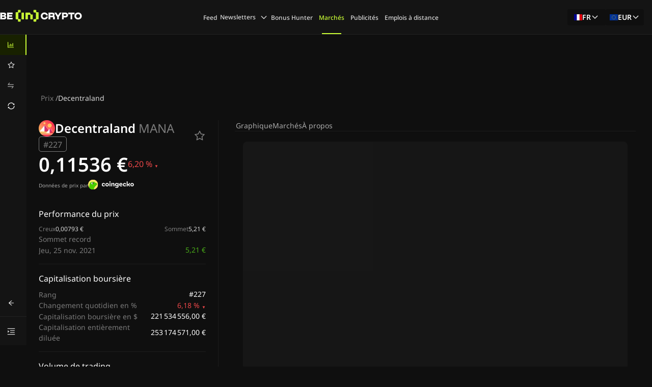

--- FILE ---
content_type: application/javascript; charset=UTF-8
request_url: https://fr.beincrypto.com/cdn-cgi/challenge-platform/scripts/jsd/main.js
body_size: 9104
content:
window._cf_chl_opt={AKGCx8:'b'};~function(X6,cy,cz,cD,cp,cV,cY,cI,cF,X1){X6=f,function(Q,b,XD,X5,c,X){for(XD={Q:277,b:450,c:515,X:346,g:340,x:496,l:298,v:398,W:433,a:396,M:509},X5=f,c=Q();!![];)try{if(X=parseInt(X5(XD.Q))/1*(-parseInt(X5(XD.b))/2)+parseInt(X5(XD.c))/3*(-parseInt(X5(XD.X))/4)+parseInt(X5(XD.g))/5+-parseInt(X5(XD.x))/6+-parseInt(X5(XD.l))/7*(parseInt(X5(XD.v))/8)+parseInt(X5(XD.W))/9+-parseInt(X5(XD.a))/10*(-parseInt(X5(XD.M))/11),X===b)break;else c.push(c.shift())}catch(g){c.push(c.shift())}}(B,451072),cy=this||self,cz=cy[X6(318)],cD=function(gi,go,gN,gG,gR,X7,b,c,X,g){return gi={Q:511,b:343,c:464,X:337,g:414,x:316,l:376,v:390},go={Q:500,b:282,c:422,X:290,g:403,x:385,l:425,v:282,W:383,a:422,M:335,J:374,R:400,G:431,A:374,N:426,o:282,i:422,k:489,n:282,T:349,d:354,P:367,s:513,e:356,j:400,y:459,z:356,D:494,V:282},gN={Q:296},gG={Q:377,b:278,c:291,X:352,g:352,x:290,l:385,v:296,W:309,a:316,M:356,J:412,R:439,G:419,A:419,N:412,o:419,i:438,k:415,n:494,T:400,d:438,P:512,s:494,e:354,j:437,y:366,z:415,D:434,V:400,H:282,Z:307,E:400,Y:489,I:353,m:283,F:412,C:439,S:419,L:500,U:519,O:415,h:445,K:422,B0:400,B1:300,B2:331,B3:354,B4:406,B5:400,B6:437,B7:282,B8:311,B9:413,BB:400,Bf:453,BQ:290,Bb:326,Bc:395,BX:389,Bg:452,Bx:472,Bl:439,Bv:419,BW:460,Ba:354,BM:400,Br:415,BJ:382,BR:503,Bq:512,BG:400,BA:444,BN:445,Bo:382,Bi:434,Bt:282,Bk:512,Bu:422,Bn:282,BT:489,Bd:367,BP:377,Bs:276,Be:276},gR={Q:484,b:343,c:381,X:474,g:293,x:517,l:468,v:384,W:456,a:477,M:323,J:391,R:405,G:486,A:432,N:456,o:475},X7=X6,b={'OFmzf':X7(gi.Q),'tAheP':function(x,l,W,a,M){return x(l,W,a,M)},'lJeJz':X7(gi.b),'Wlexh':X7(gi.c),'asQNE':function(l,W){return l<W},'LtBPA':function(l,W){return l-W},'UywLP':function(l,W){return l<<W},'TvkEj':function(l,W){return l<W},'LjQbC':function(l,W){return l|W},'EqAfU':function(x,l){return x(l)},'hBHtq':function(l,W){return W|l},'CupIP':function(l,W){return l==W},'iJCQn':function(l,W){return W&l},'UyfSh':function(x,l){return x(l)},'njToo':X7(gi.X),'xpKOv':function(l,W){return l===W},'aAdPx':X7(gi.g),'JupLT':function(l,W){return W==l},'cIeum':function(l,W){return l<W},'CFTvs':X7(gi.x),'xFMeR':function(l,W){return l>W},'ctEdv':function(l,W){return W==l},'pRfxw':function(x,l){return x(l)},'wqUgG':function(l,W){return l==W},'iOLQt':function(l,W){return W|l},'DXbuz':function(l,W){return W==l},'aavtS':function(l,W){return l!==W},'IIYCY':function(l,W){return l>W},'kfrkh':function(l,W){return l<W},'KzaET':function(l,W){return l<<W},'XTvHQ':function(l,W){return l==W},'BgLwA':function(l,W){return l==W},'psCuB':function(l,W){return l<<W},'eTNRN':function(l,W){return l-W},'uEAiB':function(l,W){return W|l},'gPdkB':function(l,W){return l===W},'RqBhJ':function(x,l){return x(l)},'dUFoi':function(l,W){return l!=W},'CVYBP':function(l,W){return W!=l},'BueaJ':function(l,W){return l==W},'JNzBr':function(l,W){return W*l},'zCFjx':function(x,l){return x(l)},'BLmHY':function(l,W){return l<W},'sbJgt':function(x,l){return x(l)},'ZnHOu':function(l,W){return l==W},'DpiXO':function(l,W){return l+W}},c=String[X7(gi.l)],X={'h':function(x,gJ,gr,X8,l,a,M,J,N){return(gJ={Q:351,b:356},gr={Q:387},X8=X7,l={'aADkB':b[X8(gR.Q)],'DqyWW':function(W,a,M,J,R,X9){return X9=X8,b[X9(gr.Q)](W,a,M,J,R)}},X8(gR.b)!==b[X8(gR.c)])?(a=l[X8(gR.X)](X8(gR.g)),a[X8(gR.x)]=X8(gR.l),a[X8(gR.v)]='-1',c[X8(gR.W)][X8(gR.a)](a),M=a[X8(gR.M)],J={},J=W(M,M,'',J),J=a(M,M[l[X8(gR.J)]]||M[X8(gR.R)],'n.',J),J=l[X8(gR.G)](M,M,a[X8(gR.A)],'d.',J),J[X8(gR.N)][X8(gR.o)](a),N={},N.r=J,N.e=null,N):x==null?'':X.g(x,6,function(a,XB){return XB=X8,XB(gJ.Q)[XB(gJ.b)](a)})},'g':function(x,W,M,Xf,J,R,G,A,N,o,i,T,P,s,j,y,z,D,V,H,Y,I,F){if(Xf=X7,J={},J[Xf(gG.Q)]=b[Xf(gG.b)],R=J,b[Xf(gG.c)](b[Xf(gG.X)],b[Xf(gG.g)])){if(b[Xf(gG.x)](null,x))return'';for(A={},N={},o='',i=2,T=3,P=2,s=[],j=0,y=0,z=0;b[Xf(gG.l)](z,x[Xf(gG.v)]);z+=1)if(b[Xf(gG.c)](b[Xf(gG.W)],Xf(gG.a))){if(D=x[Xf(gG.M)](z),Object[Xf(gG.J)][Xf(gG.R)][Xf(gG.G)](A,D)||(A[D]=T++,N[D]=!0),V=o+D,Object[Xf(gG.J)][Xf(gG.R)][Xf(gG.A)](A,V))o=V;else{if(Object[Xf(gG.N)][Xf(gG.R)][Xf(gG.o)](N,o)){if(b[Xf(gG.i)](256,o[Xf(gG.k)](0))){for(G=0;G<P;j<<=1,b[Xf(gG.n)](y,W-1)?(y=0,s[Xf(gG.T)](M(j)),j=0):y++,G++);for(H=o[Xf(gG.k)](0),G=0;b[Xf(gG.d)](8,G);j=b[Xf(gG.P)](j<<1,H&1),b[Xf(gG.s)](y,b[Xf(gG.e)](W,1))?(y=0,s[Xf(gG.T)](b[Xf(gG.j)](M,j)),j=0):y++,H>>=1,G++);}else{for(H=1,G=0;G<P;j=j<<1|H,b[Xf(gG.y)](y,W-1)?(y=0,s[Xf(gG.T)](M(j)),j=0):y++,H=0,G++);for(H=o[Xf(gG.z)](0),G=0;16>G;j=1&H|j<<1,b[Xf(gG.D)](y,W-1)?(y=0,s[Xf(gG.V)](M(j)),j=0):y++,H>>=1,G++);}i--,0==i&&(i=Math[Xf(gG.H)](2,P),P++),delete N[o]}else for(H=A[o],G=0;G<P;j=b[Xf(gG.Z)](j<<1.51,H&1.8),y==W-1?(y=0,s[Xf(gG.E)](b[Xf(gG.Y)](M,j)),j=0):y++,H>>=1,G++);o=(i--,b[Xf(gG.I)](0,i)&&(i=Math[Xf(gG.H)](2,P),P++),A[V]=T++,String(D))}}else return null;if(b[Xf(gG.m)]('',o)){if(Object[Xf(gG.F)][Xf(gG.C)][Xf(gG.S)](N,o)){if(b[Xf(gG.L)](256,o[Xf(gG.k)](0))){for(G=0;b[Xf(gG.U)](G,P);j<<=1,y==b[Xf(gG.e)](W,1)?(y=0,s[Xf(gG.V)](M(j)),j=0):y++,G++);for(H=o[Xf(gG.O)](0),G=0;8>G;j=b[Xf(gG.h)](j<<1.13,b[Xf(gG.K)](H,1)),W-1==y?(y=0,s[Xf(gG.B0)](M(j)),j=0):y++,H>>=1,G++);}else{for(H=1,G=0;G<P;j=b[Xf(gG.B1)](j,1)|H,b[Xf(gG.B2)](y,b[Xf(gG.B3)](W,1))?(y=0,s[Xf(gG.T)](b[Xf(gG.j)](M,j)),j=0):y++,H=0,G++);for(H=o[Xf(gG.O)](0),G=0;16>G;j=H&1|j<<1.56,b[Xf(gG.B4)](y,W-1)?(y=0,s[Xf(gG.B5)](b[Xf(gG.B6)](M,j)),j=0):y++,H>>=1,G++);}i--,b[Xf(gG.I)](0,i)&&(i=Math[Xf(gG.B7)](2,P),P++),delete N[o]}else for(H=A[o],G=0;G<P;j=b[Xf(gG.B8)](j,1)|H&1,y==b[Xf(gG.B9)](W,1)?(y=0,s[Xf(gG.BB)](M(j)),j=0):y++,H>>=1,G++);i--,i==0&&P++}for(H=2,G=0;G<P;j=b[Xf(gG.Bf)](j<<1.69,H&1.42),W-1==y?(y=0,s[Xf(gG.B5)](M(j)),j=0):y++,H>>=1,G++);for(;;)if(j<<=1,b[Xf(gG.BQ)](y,W-1)){if(b[Xf(gG.Bb)](Xf(gG.Bc),Xf(gG.BX))){for(Y=b[Xf(gG.Bg)][Xf(gG.Bx)]('|'),I=0;!![];){switch(Y[I++]){case'0':QB--;continue;case'1':if(BI[Xf(gG.J)][Xf(gG.Bl)][Xf(gG.Bv)](Bm,BF)){if(256>QM[Xf(gG.z)](0)){for(bJ=0;b[Xf(gG.BW)](bR,bq);bA<<=1,bN==b[Xf(gG.Ba)](bo,1)?(bi=0,bt[Xf(gG.BM)](bk(bu)),bn=0):bT++,bG++);for(F=bd[Xf(gG.Br)](0),bP=0;8>bs;bj=b[Xf(gG.BJ)](by,1)|F&1.03,bD-1==bz?(bp=0,bV[Xf(gG.E)](bH(bZ)),bE=0):bY++,F>>=1,be++);}else{for(F=1,bI=0;b[Xf(gG.BR)](bm,bF);bS=b[Xf(gG.Bq)](bL<<1,F),bO-1==bU?(bh=0,bw[Xf(gG.BG)](b[Xf(gG.BA)](bK,c0)),c1=0):c2++,F=0,bC++);for(F=c3[Xf(gG.k)](0),c4=0;16>c5;c7=b[Xf(gG.BN)](b[Xf(gG.Bo)](c8,1),F&1),b[Xf(gG.Bi)](c9,cB-1)?(cf=0,cQ[Xf(gG.E)](cb(cc)),cX=0):cg++,F>>=1,c6++);}bg--,0==bx&&(bl=bv[Xf(gG.Bt)](2,bW),ba++),delete bM[br]}else for(F=fL[fU],fO=0;fh<fw;Q0=b[Xf(gG.Bk)](Q1<<1,b[Xf(gG.Bu)](F,1)),Q2==Q3-1?(Q4=0,Q5[Xf(gG.BG)](Q6(Q7)),Q8=0):Q9++,F>>=1,fK++);continue;case'2':Qf==0&&(QQ=Qb[Xf(gG.Bn)](2,Qc),QX++);continue;case'3':Qg[Qx]=Ql++;continue;case'4':Qv=b[Xf(gG.BT)](QW,Qa);continue}break}}else{s[Xf(gG.T)](M(j));break}}else y++;return s[Xf(gG.Bd)]('')}else if(R[Xf(gG.BP)]==typeof G[Xf(gG.Bs)])return W[Xf(gG.Be)](function(){}),'p'},'j':function(x,gA,XQ){return gA={Q:415},XQ=X7,x==null?'':x==''?null:X.i(x[XQ(gN.Q)],32768,function(l,Xb){return Xb=XQ,x[Xb(gA.Q)](l)})},'i':function(x,W,M,Xc,J,R,G,A,N,o,i,T,P,s,j,y,D,z){for(Xc=X7,J=[],R=4,G=4,A=3,N=[],T=M(0),P=W,s=1,o=0;b[Xc(go.Q)](3,o);J[o]=o,o+=1);for(j=0,y=Math[Xc(go.b)](2,2),i=1;y!=i;z=b[Xc(go.c)](T,P),P>>=1,b[Xc(go.X)](0,P)&&(P=W,T=b[Xc(go.g)](M,s++)),j|=(b[Xc(go.x)](0,z)?1:0)*i,i<<=1);switch(j){case 0:for(j=0,y=Math[Xc(go.b)](2,8),i=1;b[Xc(go.l)](i,y);z=P&T,P>>=1,0==P&&(P=W,T=M(s++)),j|=i*(0<z?1:0),i<<=1);D=c(j);break;case 1:for(j=0,y=Math[Xc(go.v)](2,16),i=1;b[Xc(go.W)](i,y);z=b[Xc(go.a)](T,P),P>>=1,b[Xc(go.M)](0,P)&&(P=W,T=M(s++)),j|=b[Xc(go.J)](0<z?1:0,i),i<<=1);D=c(j);break;case 2:return''}for(o=J[3]=D,N[Xc(go.R)](D);;){if(s>x)return'';for(j=0,y=Math[Xc(go.b)](2,A),i=1;b[Xc(go.l)](i,y);z=P&T,P>>=1,P==0&&(P=W,T=b[Xc(go.G)](M,s++)),j|=b[Xc(go.A)](b[Xc(go.N)](0,z)?1:0,i),i<<=1);switch(D=j){case 0:for(j=0,y=Math[Xc(go.o)](2,8),i=1;b[Xc(go.W)](i,y);z=b[Xc(go.i)](T,P),P>>=1,P==0&&(P=W,T=M(s++)),j|=(0<z?1:0)*i,i<<=1);J[G++]=b[Xc(go.k)](c,j),D=G-1,R--;break;case 1:for(j=0,y=Math[Xc(go.n)](2,16),i=1;y!=i;z=P&T,P>>=1,b[Xc(go.X)](0,P)&&(P=W,T=b[Xc(go.T)](M,s++)),j|=i*(0<z?1:0),i<<=1);J[G++]=c(j),D=b[Xc(go.d)](G,1),R--;break;case 2:return N[Xc(go.P)]('')}if(b[Xc(go.s)](0,R)&&(R=Math[Xc(go.n)](2,A),A++),J[D])D=J[D];else if(G===D)D=o+o[Xc(go.e)](0);else return null;N[Xc(go.j)](D),J[G++]=b[Xc(go.y)](o,D[Xc(go.z)](0)),R--,o=D,b[Xc(go.D)](0,R)&&(R=Math[Xc(go.V)](2,A),A++)}}},g={},g[X7(gi.v)]=X.h,g}(),cp={},cp[X6(516)]='o',cp[X6(448)]='s',cp[X6(429)]='u',cp[X6(482)]='z',cp[X6(378)]='n',cp[X6(507)]='I',cp[X6(446)]='b',cV=cp,cy[X6(319)]=function(Q,X,g,x,gY,gE,gZ,Xl,W,J,R,G,A,N,o){if(gY={Q:364,b:457,c:499,X:361,g:372,x:361,l:404,v:357,W:394,a:404,M:357,J:394,R:392,G:455,A:296,N:518,o:421,i:408,k:408,n:360,T:275,d:308,P:430,s:388},gE={Q:371,b:296,c:409},gZ={Q:412,b:439,c:419,X:400},Xl=X6,W={'WTtir':function(i,T){return T===i},'ALENl':Xl(gY.Q),'LRjci':function(i,T){return T===i},'ViSNH':function(i,T,P){return i(T,P)},'GtwzD':function(i,T){return i+T}},W[Xl(gY.b)](null,X)||void 0===X)return x;for(J=cE(X),Q[Xl(gY.c)][Xl(gY.X)]&&(J=J[Xl(gY.g)](Q[Xl(gY.c)][Xl(gY.x)](X))),J=Q[Xl(gY.l)][Xl(gY.v)]&&Q[Xl(gY.W)]?Q[Xl(gY.a)][Xl(gY.M)](new Q[(Xl(gY.J))](J)):function(i,XW,T){for(XW=Xl,i[XW(gE.Q)](),T=0;T<i[XW(gE.b)];i[T]===i[T+1]?i[XW(gE.c)](T+1,1):T+=1);return i}(J),R='nAsAaAb'.split('A'),R=R[Xl(gY.R)][Xl(gY.G)](R),G=0;G<J[Xl(gY.A)];G++)if(A=J[G],N=cZ(Q,X,A),R(N)){if(Xl(gY.N)===W[Xl(gY.o)])return X&&g[Xl(gY.i)]?x[Xl(gY.k)]():'';else o=N==='s'&&!Q[Xl(gY.n)](X[A]),W[Xl(gY.T)](Xl(gY.d),g+A)?W[Xl(gY.P)](M,g+A,N):o||M(g+A,X[A])}else M(W[Xl(gY.s)](g,A),N);return x;function M(i,T,Xv){Xv=Xl,Object[Xv(gZ.Q)][Xv(gZ.b)][Xv(gZ.c)](x,T)||(x[T]=[]),x[T][Xv(gZ.X)](i)}},cY=X6(480)[X6(472)](';'),cI=cY[X6(392)][X6(455)](cY),cy[X6(466)]=function(Q,X,gS,gC,Xa,g,x,l,v,W){for(gS={Q:380,b:296,c:296,X:483,g:362,x:491,l:400,v:281},gC={Q:305},Xa=X6,g={'tHQSs':function(M,J){return M+J},'ggzvC':function(M,J){return M===J},'POobe':function(M,J){return M(J)}},x=Object[Xa(gS.Q)](X),l=0;l<x[Xa(gS.b)];l++)if(v=x[l],'f'===v&&(v='N'),Q[v]){for(W=0;W<X[x[l]][Xa(gS.c)];g[Xa(gS.X)](-1,Q[v][Xa(gS.g)](X[x[l]][W]))&&(g[Xa(gS.x)](cI,X[x[l]][W])||Q[v][Xa(gS.l)]('o.'+X[x[l]][W])),W++);}else Q[v]=X[x[l]][Xa(gS.v)](function(M,XM){return XM=Xa,g[XM(gC.Q)]('o.',M)})},cF=null,X1=X0(),X3();function cK(Q,b,xR,xJ,xr,xM,Xk,c,X,g,x){xR={Q:506,b:289,c:485,X:330,g:465,x:416,l:341,v:428,W:451,a:325,M:465,J:348,R:447,G:411,A:386,N:502,o:315,i:463,k:299,n:508,T:350,d:508,P:411,s:299,e:436,j:390,y:347},xJ={Q:339,b:312,c:454,X:292,g:297,x:304,l:279,v:304,W:412,a:294,M:419,J:362,R:418},xr={Q:417,b:417,c:492,X:273,g:334},xM={Q:386},Xk=X6,c={'oernf':function(l,v){return l(v)},'GpRqI':Xk(xR.Q),'Vhcbh':function(l,v){return l instanceof v},'PUNks':function(l,v){return l<v},'tESMU':function(l,v){return v!==l},'xhMlI':Xk(xR.b),'epwUO':function(l,v){return l+v},'aAshP':function(l){return l()}},X=cy[Xk(xR.c)],console[Xk(xR.X)](cy[Xk(xR.g)]),g=new cy[(Xk(xR.x))](),g[Xk(xR.l)](Xk(xR.v),c[Xk(xR.W)](Xk(xR.a)+cy[Xk(xR.M)][Xk(xR.J)]+Xk(xR.R),X.r)),X[Xk(xR.G)]&&(g[Xk(xR.A)]=5e3,g[Xk(xR.N)]=function(Xu){Xu=Xk,b(Xu(xM.Q))}),g[Xk(xR.o)]=function(Xn){Xn=Xk,g[Xn(xr.Q)]>=200&&g[Xn(xr.b)]<300?c[Xn(xr.c)](b,Xn(xr.X)):b(c[Xn(xr.g)]+g[Xn(xr.b)])},g[Xk(xR.i)]=function(XT){if(XT=Xk,c[XT(xJ.Q)](c[XT(xJ.b)],XT(xJ.c)))b(XT(xJ.X));else return c[XT(xJ.g)](g,x[XT(xJ.x)])&&c[XT(xJ.l)](0,l[XT(xJ.v)][XT(xJ.W)][XT(xJ.a)][XT(xJ.M)](v)[XT(xJ.J)](XT(xJ.R)))},x={'t':c[Xk(xR.k)](ch),'lhr':cz[Xk(xR.n)]&&cz[Xk(xR.n)][Xk(xR.T)]?cz[Xk(xR.d)][Xk(xR.T)]:'','api':X[Xk(xR.P)]?!![]:![],'c':c[Xk(xR.s)](cL),'payload':Q},g[Xk(xR.e)](cD[Xk(xR.j)](JSON[Xk(xR.y)](x)))}function ch(xf,Xi,Q){return xf={Q:485,b:288},Xi=X6,Q=cy[Xi(xf.Q)],Math[Xi(xf.b)](+atob(Q.t))}function X0(xq,Xd){return xq={Q:408},Xd=X6,crypto&&crypto[Xd(xq.Q)]?crypto[Xd(xq.Q)]():''}function cH(c,X,gt,XX,g,x){return gt={Q:306,b:418,c:304,X:412,g:294,x:419,l:362},XX=X6,g={},g[XX(gt.Q)]=XX(gt.b),x=g,X instanceof c[XX(gt.c)]&&0<c[XX(gt.c)][XX(gt.X)][XX(gt.g)][XX(gt.x)](X)[XX(gt.l)](x[XX(gt.Q)])}function X2(g,x,xN,XP,l,v,W,a,M,J,R,G,A,N){if(xN={Q:510,b:521,c:325,X:481,g:358,x:272,l:286,v:485,W:510,a:521,M:465,J:348,R:280,G:416,A:341,N:428,o:386,i:502,k:313,n:440,T:465,d:473,P:465,s:287,e:465,j:328,y:310,z:497,D:345,V:402,H:514,Z:436,E:390},XP=X6,l={},l[XP(xN.Q)]=function(o,i){return o+i},l[XP(xN.b)]=XP(xN.c),l[XP(xN.X)]=XP(xN.g),v=l,!cO(0))return![];a=(W={},W[XP(xN.x)]=g,W[XP(xN.l)]=x,W);try{M=cy[XP(xN.v)],J=v[XP(xN.W)](v[XP(xN.a)]+cy[XP(xN.M)][XP(xN.J)],v[XP(xN.X)])+M.r+XP(xN.R),R=new cy[(XP(xN.G))](),R[XP(xN.A)](XP(xN.N),J),R[XP(xN.o)]=2500,R[XP(xN.i)]=function(){},G={},G[XP(xN.k)]=cy[XP(xN.M)][XP(xN.k)],G[XP(xN.n)]=cy[XP(xN.T)][XP(xN.n)],G[XP(xN.d)]=cy[XP(xN.P)][XP(xN.d)],G[XP(xN.s)]=cy[XP(xN.e)][XP(xN.j)],G[XP(xN.y)]=X1,A=G,N={},N[XP(xN.z)]=a,N[XP(xN.D)]=A,N[XP(xN.V)]=XP(xN.H),R[XP(xN.Z)](cD[XP(xN.E)](N))}catch(o){}}function cE(Q,gz,Xx,c){for(gz={Q:372,b:380,c:469},Xx=X6,c=[];null!==Q;c=c[Xx(gz.Q)](Object[Xx(gz.b)](Q)),Q=Object[Xx(gz.c)](Q));return c}function cS(x1,Xq,b,c,X,g,x,l){for(x1={Q:420,b:495,c:487,X:420,g:472,x:378,l:487,v:485},Xq=X6,b={},b[Xq(x1.Q)]=Xq(x1.b),b[Xq(x1.c)]=function(v,W){return v<W},c=b,X=c[Xq(x1.X)][Xq(x1.g)]('|'),g=0;!![];){switch(X[g++]){case'0':if(typeof x!==Xq(x1.x)||c[Xq(x1.l)](x,30))return null;continue;case'1':if(!l)return null;continue;case'2':x=l.i;continue;case'3':l=cy[Xq(x1.v)];continue;case'4':return x}break}}function B(xy){return xy='njToo,PUNks,/invisible/jsd,map,pow,aavtS,IFIJg,loading,TYlZ6,pkLOA2,floor,naaOd,JupLT,xpKOv,xhr-error,iframe,toString,SblxL,length,Vhcbh,6174791YAQDxx,aAshP,KzaET,XNlWt,GnuAC,wwLbA,Function,tHQSs,RfLJu,iOLQt,d.cookie,CFTvs,JBxy9,psCuB,xhMlI,CnwA5,jygmV,onload,XrDaK,BGeKX,document,pRIb1,DGHgg,event,WIqKg,contentWindow,XOYWP,/cdn-cgi/challenge-platform/h/,gPdkB,ftmSl,aUjz8,Weabr,log,XTvHQ,dJtlR,sid,GpRqI,BueaJ,readyState,function,error,tESMU,4471225OvVjTE,open,vXYeA,TyzXP,error on cf_chl_props,chctx,4OszBEL,stringify,AKGCx8,sbJgt,href,cUslOSg6p-hr1XmKfPLd3eH+094ntCwVj7kENqAuoF5GzZi8T$WJIxQ2MBvRbaYyD,aAdPx,DXbuz,LtBPA,uNpgJ,charAt,from,/b/ov1/0.5474613276321092:1769524112:l9KuZg6sYc5AOZPcbrgzsbuauXFG9w9Bg_fzK3CXlVw/,cETjn,isNaN,getOwnPropertyNames,indexOf,isArray,EQAMI,JKoii,wqUgG,join,QBTSg,now,addEventListener,sort,concat,0|6|4|8|2|5|9|7|1|10|3,JNzBr,ZpkyO,fromCharCode,QMCDl,number,ZaMua,keys,lJeJz,UywLP,CVYBP,tabIndex,cIeum,timeout,tAheP,GtwzD,jdUah,HbSiCLkpW,aADkB,includes,kzvmx,Set,xCuJv,8095420yHdrAm,1|3|4|2|0,8xpzkEO,yMrAt,push,cloudflare-invisible,source,RqBhJ,Array,navigator,BgLwA,OdReR,randomUUID,splice,postMessage,api,prototype,eTNRN,LmGtt,charCodeAt,XMLHttpRequest,status,[native code],call,duZpN,ALENl,iJCQn,random,DOMContentLoaded,dUFoi,BLmHY,onreadystatechange,POST,undefined,ViSNH,zCFjx,contentDocument,5744745SfzjDn,CupIP,eZeYI,send,pRfxw,xFMeR,hasOwnProperty,SSTpq3,LqrZt,SEACz,YPmck,EqAfU,hBHtq,boolean,/jsd/oneshot/d251aa49a8a3/0.5474613276321092:1769524112:l9KuZg6sYc5AOZPcbrgzsbuauXFG9w9Bg_fzK3CXlVw/,string,ltlVu,46BtIWeR,epwUO,Wlexh,uEAiB,rRFdF,bind,body,WTtir,IuXBt,DpiXO,asQNE,dmAgr,qQPOj,onerror,1|0|2|3|4,_cf_chl_opt,rxvNi8,EdsBq,display: none,getPrototypeOf,vNgIo,cvCXy,split,LRmiB4,createElement,removeChild,xRSYL,appendChild,SSvyO,viQEk,_cf_chl_opt;JJgc4;PJAn2;kJOnV9;IWJi4;OHeaY1;DqMg0;FKmRv9;LpvFx1;cAdz2;PqBHf2;nFZCC5;ddwW5;pRIb1;rxvNi8;RrrrA2;erHi9,LJNrB,symbol,ggzvC,OFmzf,__CF$cv$params,DqyWW,jDhrE,YOLwH,UyfSh,kazZn,POobe,oernf,XxMKW,ctEdv,3|1|2|0|4,4942956DaYWYf,errorInfoObject,elvUG,Object,IIYCY,eypkt,ontimeout,TvkEj,parent,bapza,http-code:,bigint,location,22ipWnfm,xUHXC,clientInformation,LjQbC,ZnHOu,jsd,2615133DoDOcb,object,style,zimds,kfrkh,zeuXj,uhDRH,detail,OkHiD,AdeF3,success,foDEq,LRjci,catch,5344aXsKNc'.split(','),B=function(){return xy},B()}function cZ(Q,X,g,gy,Xg,x,l,W){x=(gy={Q:292,b:355,c:443,X:501,g:498,x:471,l:399,v:462,W:478,a:449,M:274,J:493,R:516,G:284,A:324,N:493,o:337,i:276,k:276,n:314,T:404,d:363,P:404,s:322,e:295,j:320},Xg=X6,{'yMrAt':function(M,J){return M(J)},'qQPOj':Xg(gy.Q),'jygmV':function(M){return M()},'elvUG':Xg(gy.b),'SSvyO':function(M,J){return J===M},'ltlVu':Xg(gy.c),'XxMKW':function(M,J){return J==M},'XOYWP':Xg(gy.X),'WIqKg':function(M,J){return J===M},'SblxL':function(M,J){return J===M},'DGHgg':function(M,J,R){return M(J,R)}});try{x[Xg(gy.g)]!==Xg(gy.x)?l=X[g]:x[Xg(gy.l)](Q,x[Xg(gy.v)])}catch(J){if(x[Xg(gy.W)](x[Xg(gy.a)],Xg(gy.M)))Q();else return'i'}if(null==l)return void 0===l?'u':'x';if(x[Xg(gy.J)](Xg(gy.R),typeof l)){if(Xg(gy.G)!==x[Xg(gy.A)])try{if(x[Xg(gy.N)](Xg(gy.o),typeof l[Xg(gy.i)]))return l[Xg(gy.k)](function(){}),'p'}catch(G){}else{if(x=!![],!x[Xg(gy.n)](l))return;l(function(N){M(J,N)})}}return Q[Xg(gy.T)][Xg(gy.d)](l)?'a':x[Xg(gy.W)](l,Q[Xg(gy.P)])?'D':x[Xg(gy.s)](!0,l)?'T':x[Xg(gy.e)](!1,l)?'F':(W=typeof l,Xg(gy.o)==W?x[Xg(gy.j)](cH,Q,l)?'N':'f':cV[W]||'?')}function cm(gU,Xr,c,X,g,x,l,v,W,a){c=(gU={Q:373,b:432,c:511,X:467,g:472,x:474,l:293,v:407,W:323,a:384,M:517,J:468,R:379,G:405,A:456,N:477,o:342,i:475},Xr=X6,{'EdsBq':Xr(gU.Q),'OdReR':Xr(gU.b),'ZaMua':Xr(gU.c),'vXYeA':function(M,J,R,G,A){return M(J,R,G,A)}});try{for(X=c[Xr(gU.X)][Xr(gU.g)]('|'),g=0;!![];){switch(X[g++]){case'0':x=cz[Xr(gU.x)](Xr(gU.l));continue;case'1':W=pRIb1(l,x[c[Xr(gU.v)]],'d.',W);continue;case'2':l=x[Xr(gU.W)];continue;case'3':return v={},v.r=W,v.e=null,v;case'4':x[Xr(gU.a)]='-1';continue;case'5':W={};continue;case'6':x[Xr(gU.M)]=Xr(gU.J);continue;case'7':W=pRIb1(l,l[c[Xr(gU.R)]]||l[Xr(gU.G)],'n.',W);continue;case'8':cz[Xr(gU.A)][Xr(gU.N)](x);continue;case'9':W=c[Xr(gU.o)](pRIb1,l,l,'',W);continue;case'10':cz[Xr(gU.A)][Xr(gU.i)](x);continue}break}}catch(M){return a={},a.r={},a.e=M,a}}function cL(x3,XG,Q){return x3={Q:442},XG=X6,Q={'SEACz':function(b){return b()}},Q[XG(x3.Q)](cS)!==null}function X3(xP,xd,xk,Xs,Q,b,c,X,g){if(xP={Q:273,b:401,c:329,X:485,g:336,x:285,l:302,v:370,W:424,a:427},xd={Q:327,b:303,c:365,X:301,g:336,x:285,l:461,v:488,W:488,a:411,M:402,J:401,R:333,G:321,A:273,N:504,o:410,i:402,k:338,n:522,T:410,d:427,P:302},xk={Q:523},Xs=X6,Q={'OkHiD':function(x,l,v){return x(l,v)},'wwLbA':Xs(xP.Q),'XNlWt':Xs(xP.b),'dmAgr':function(l,v){return v!==l},'YOLwH':Xs(xP.c),'GnuAC':function(x){return x()}},b=cy[Xs(xP.X)],!b)return;if(!cw())return;(c=![],X=function(xu,x){if(xu={Q:470},x={'vNgIo':function(l,v,W,Xe){return Xe=f,Q[Xe(xk.Q)](l,v,W)}},!c){if(c=!![],!cw())return;cC(function(l,Xj){Xj=f,x[Xj(xu.Q)](X4,b,l)})}},cz[Xs(xP.g)]!==Xs(xP.x))?Q[Xs(xP.l)](X):cy[Xs(xP.v)]?cz[Xs(xP.v)](Xs(xP.W),X):(g=cz[Xs(xP.a)]||function(){},cz[Xs(xP.a)]=function(Xy,x,l,W,a){if(Xy=Xs,x={},x[Xy(xd.Q)]=Q[Xy(xd.b)],x[Xy(xd.c)]=Q[Xy(xd.X)],l=x,g(),cz[Xy(xd.g)]!==Xy(xd.x)){if(Q[Xy(xd.l)](Q[Xy(xd.v)],Q[Xy(xd.W)])){if(!v[Xy(xd.a)])return;W===l[Xy(xd.Q)]?(W={},W[Xy(xd.M)]=Xy(xd.J),W[Xy(xd.R)]=N.r,W[Xy(xd.G)]=Xy(xd.A),A[Xy(xd.N)][Xy(xd.o)](W,'*')):(a={},a[Xy(xd.i)]=l[Xy(xd.c)],a[Xy(xd.R)]=i.r,a[Xy(xd.G)]=Xy(xd.k),a[Xy(xd.n)]=k,o[Xy(xd.N)][Xy(xd.T)](a,'*'))}else cz[Xy(xd.d)]=g,Q[Xy(xd.P)](X)}})}function f(Q,b,c,X){return Q=Q-272,c=B(),X=c[Q],X}function cC(Q,gK,gw,XR,b,c){gK={Q:344},gw={Q:337,b:520,c:332},XR=X6,b={'zeuXj':function(X,g){return X(g)},'dJtlR':function(X){return X()}},c=cm(),cK(c.r,function(X,XJ){XJ=f,typeof Q===XJ(gw.Q)&&b[XJ(gw.b)](Q,X),b[XJ(gw.c)](cU)}),c.e&&X2(XR(gK.Q),c.e)}function cO(b,xB,Xo,c,X){return xB={Q:368,b:368,c:423},Xo=X6,c={},c[Xo(xB.Q)]=function(g,l){return g<l},X=c,X[Xo(xB.b)](Math[Xo(xB.c)](),b)}function cw(xX,Xt,Q,b,c,X,g,x){for(xX={Q:397,b:472,c:476,X:435,g:505,x:288,l:369},Xt=X6,Q={'xRSYL':function(l,v){return l>v},'eZeYI':function(l,v){return l-v},'bapza':function(l){return l()}},b=Xt(xX.Q)[Xt(xX.b)]('|'),c=0;!![];){switch(b[c++]){case'0':return!![];case'1':X=3600;continue;case'2':if(Q[Xt(xX.c)](Q[Xt(xX.X)](x,g),X))return![];continue;case'3':g=Q[Xt(xX.g)](ch);continue;case'4':x=Math[Xt(xX.x)](Date[Xt(xX.l)]()/1e3);continue}break}}function X4(X,g,xj,Xz,x,l,v,W){if(xj={Q:458,b:479,c:401,X:317,g:393,x:338,l:411,v:273,W:402,a:333,M:321,J:504,R:410,G:317,A:359,N:479,o:333,i:522},Xz=X6,x={},x[Xz(xj.Q)]=function(a,M){return a===M},x[Xz(xj.b)]=Xz(xj.c),x[Xz(xj.X)]=function(a,M){return a!==M},x[Xz(xj.g)]=Xz(xj.x),l=x,!X[Xz(xj.l)])return;l[Xz(xj.Q)](g,Xz(xj.v))?(v={},v[Xz(xj.W)]=l[Xz(xj.b)],v[Xz(xj.a)]=X.r,v[Xz(xj.M)]=Xz(xj.v),cy[Xz(xj.J)][Xz(xj.R)](v,'*')):l[Xz(xj.G)](Xz(xj.A),Xz(xj.A))?X=g[x]:(W={},W[Xz(xj.W)]=l[Xz(xj.N)],W[Xz(xj.o)]=X.r,W[Xz(xj.M)]=l[Xz(xj.g)],W[Xz(xj.i)]=g,cy[Xz(xj.J)][Xz(xj.R)](W,'*'))}function cU(x8,x7,XA,Q,b){if(x8={Q:441,b:490},x7={Q:375},XA=X6,Q={'ZpkyO':function(c){return c()},'LqrZt':function(c){return c()},'kazZn':function(c,X){return c(X)}},b=Q[XA(x8.Q)](cS),b===null)return;cF=(cF&&Q[XA(x8.b)](clearTimeout,cF),setTimeout(function(XN){XN=XA,Q[XN(x7.Q)](cC)},1e3*b))}}()